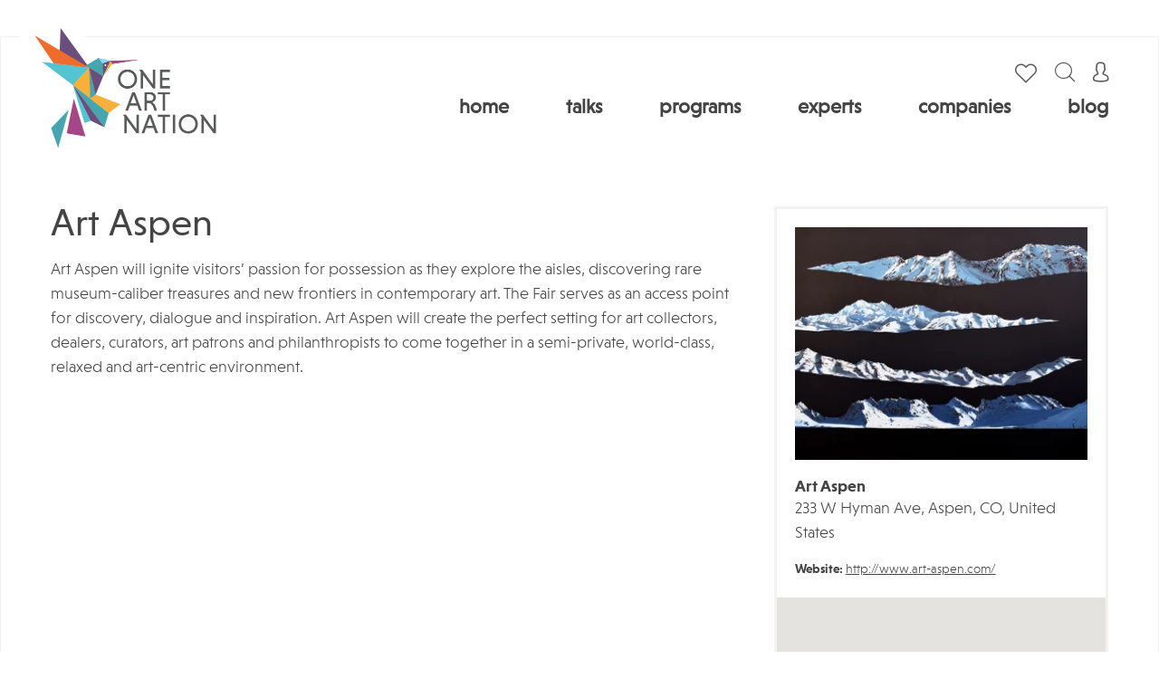

--- FILE ---
content_type: text/html; charset=UTF-8
request_url: https://www.oneartnation.com/event/art-aspen/
body_size: 10024
content:

<!doctype html>
	<html lang="en-US">
	<head>
		<title>Art Aspen</title>
	<meta name="title" content="Art Aspen">
	<meta name="description" content="Art Aspen will ignite visitors’ passion for possession as they explore the aisles, discovering rare museum-caliber treasures and new frontiers in contemporary art. The Fair serves as an access point for discovery, dialogue and inspiration. Art Aspen will create the perfect setting for art collectors, dealers, curators, art patrons and philanthropists to come together in [&hellip;]"/>
	<link rel="canonical" href="https://www.oneartnation.com/event/art-aspen/" />
	<meta name="keywords" content="event">
	<meta name="author" content="Serban Veres">
	<meta name="robots" content="index, follow">
	<meta property="og:title" content="Art Aspen">
	<meta property="og:site_name" content="OneArtNation">
	<meta property="og:url" content="https://www.oneartnation.com/event/art-aspen/">
	<meta property="og:description" content="Art Aspen will ignite visitors’ passion for possession as they explore the aisles, discovering rare museum-caliber treasures and new frontiers in contemporary art. The Fair serves as an access point for discovery, dialogue and inspiration. Art Aspen will create the perfect setting for art collectors, dealers, curators, art patrons and philanthropists to come together in [&hellip;]">
	<meta property="og:type" content="article">
	<meta property="og:image" content="https://d1kw0nx8pk9xzh.cloudfront.net/0003/48d028eb/resize-crop(w=1200;h=627;anchor=start):sharpen(level=0):output(format=jpeg)/wp-content/uploads/2017/07/Art-Aspen-Photo.jpg">
	<meta property="og:updated_time" content="2021-08-11T10:25:00-0400" />
	<meta property="og:image:width" content="1200" />
	<meta property="og:image:height" content="627" />
	<meta property="article:tag" content="event" />
	<meta property="article:published_time" content="" />
	<meta property="article:publisher" content="https://www.oneartnation.com" />
<script type="application/ld+json">
    {
      "@context": "https://schema.org",
      "@type": "Event",
      "name": "Art Aspen",
      "startDate": "2017-08-04",
      "endDate": "2017-08-06",
      "eventAttendanceMode": "https://schema.org/OfflineEventAttendanceMode",
      "eventStatus": "https://schema.org/EventScheduled","location": {
        "@type": "Place",
        "name": "",
        "address": {
          "@type": "PostalAddress",
          "streetAddress": "600 West Hyman Avenue",
          "addressLocality": "",
          "postalCode": "",
          "addressRegion": "",
          "addressCountry": "US"
        }
      },"image": [
        "https://www.oneartnation.com/wp-content/uploads/2017/07/Art-Aspen-Photo.jpg"
        
       ],
      "description": "Art Aspen will ignite visitors’ passion for possession as they explore the aisles, discovering rare museum-caliber treasures and new frontiers in contemporary art. The Fair serves as an access point for discovery, dialogue and inspiration. Art Aspen will create the perfect setting for art collectors, dealers, curators, art patrons and philanthropists to come together in [&hellip;]",      
      "organizer": {
        "@type": "Person",
        "name": "",
        "url": "http://www.art-aspen.com/"
      }
    }
    </script>		<script src="https://code.jquery.com/jquery-3.6.0.min.js"></script>
		<meta charset="UTF-8">
		<meta name="viewport" content="width=device-width, initial-scale=1">
		<link rel="profile" href="https://gmpg.org/xfn/11">

		<link rel="apple-touch-icon" sizes="57x57" href="/wp-content/themes/oneartnation/images/favicon/apple-icon-57x57.png">
		<link rel="apple-touch-icon" sizes="60x60" href="/wp-content/themes/oneartnation/images/favicon/apple-icon-60x60.png">
		<link rel="apple-touch-icon" sizes="72x72" href="/wp-content/themes/oneartnation/images/favicon/apple-icon-72x72.png">
		<link rel="apple-touch-icon" sizes="76x76" href="/wp-content/themes/oneartnation/images/favicon/apple-icon-76x76.png">
		<link rel="apple-touch-icon" sizes="114x114" href="/wp-content/themes/oneartnation/images/favicon/apple-icon-114x114.png">
		<link rel="apple-touch-icon" sizes="120x120" href="/wp-content/themes/oneartnation/images/favicon/apple-icon-120x120.png">
		<link rel="apple-touch-icon" sizes="144x144" href="/wp-content/themes/oneartnation/images/favicon/apple-icon-144x144.png">
		<link rel="apple-touch-icon" sizes="152x152" href="/wp-content/themes/oneartnation/images/favicon/apple-icon-152x152.png">
		<link rel="apple-touch-icon" sizes="180x180" href="/wp-content/themes/oneartnation/images/favicon/apple-icon-180x180.png">
		<link rel="icon" type="image/png" sizes="192x192"  href="/wp-content/themes/oneartnation/images/favicon/android-icon-192x192.png">
		<link rel="icon" type="image/png" sizes="32x32" href="/wp-content/themes/oneartnation/images/favicon/favicon-32x32.png">
		<link rel="icon" type="image/png" sizes="96x96" href="/wp-content/themes/oneartnation/images/favicon/favicon-96x96.png">
		<link rel="icon" type="image/png" sizes="16x16" href="/wp-content/themes/oneartnation/images/favicon/favicon-16x16.png">
		<link rel="manifest" href="/wp-content/themes/oneartnation/images/favicon/manifest.json">
		<meta name="msapplication-TileColor" content="#ffffff">
		<meta name="msapplication-TileImage" content="/wp-content/themes/oneartnation/images/favicon/ms-icon-144x144.png">
		<meta name="theme-color" content="#ffffff"> 

		
		<link rel="stylesheet" href="https://stackpath.bootstrapcdn.com/bootstrap/4.5.0/css/bootstrap.min.css" integrity="sha384-9aIt2nRpC12Uk9gS9baDl411NQApFmC26EwAOH8WgZl5MYYxFfc+NcPb1dKGj7Sk" crossorigin="anonymous">
		<script src="https://stackpath.bootstrapcdn.com/bootstrap/4.5.0/js/bootstrap.min.js" integrity="sha384-OgVRvuATP1z7JjHLkuOU7Xw704+h835Lr+6QL9UvYjZE3Ipu6Tp75j7Bh/kR0JKI" crossorigin="anonymous"></script>
	

		<link rel="stylesheet" href="/wp-content/themes/oneartnation/fonts/fontawesome/all.css">
		<link rel="stylesheet" href="/wp-content/themes/oneartnation/fonts/custom-2/style.css">
		<link rel="stylesheet" href="/wp-content/themes/oneartnation/css/MyFontsWebfontsKit.css">

		<script src="https://kit.fontawesome.com/b1db3f6deb.js" crossorigin="anonymous"></script>
		
		
		<link rel="stylesheet" href="/wp-content/themes/oneartnation/js/owl-carousel/owl.carousel.min.css">


		<link rel="stylesheet" href="/wp-content/themes/oneartnation/css/gravity-form.css?v=1730874617">
		<link rel="stylesheet" href="/wp-content/themes/oneartnation/css/acf-forms.css?v=1744368680">
		<link rel="stylesheet" href="/wp-content/themes/oneartnation/css/filter.css?v=1743666552">
		<link rel="stylesheet" href="/wp-content/themes/oneartnation/css/chosen.css?v=1639466779">
		<link rel="stylesheet" href="/wp-content/themes/oneartnation/css/comments.css?v=1639466779">
		<link rel="stylesheet" href="/wp-content/themes/oneartnation/css/styles.css?v=1762339714">

		<!-- Global site tag (gtag.js) - Google Analytics -->
		<script async src="https://www.googletagmanager.com/gtag/js?id=UA-46071813-1"></script>
		<script>
		  window.dataLayer = window.dataLayer || [];
		  function gtag(){dataLayer.push(arguments);}
		  gtag('js', new Date());

		  gtag('config', 'UA-46071813-1');
		</script><meta name="google-site-verification" content="v3M2AqTBOlzVavAAr34C85czKzNCiKR4maybBMTfDVg" />

		<meta name='robots' content='index, follow, max-snippet:-1, max-image-preview:large, max-video-preview:-1' />

	<!-- This site is optimized with the Yoast SEO Premium plugin v18.6 (Yoast SEO v19.0) - https://yoast.com/wordpress/plugins/seo/ -->
	<title>Art Aspen - One Art Nation: Online Art Education for Collectors &amp; Professionals</title>
	<link rel="canonical" href="https://www.oneartnation.com/event/art-aspen/" />
	<meta property="og:locale" content="en_US" />
	<meta property="og:type" content="article" />
	<meta property="og:title" content="Art Aspen" />
	<meta property="og:description" content="Art Aspen will ignite visitors’ passion for possession as they explore the aisles, discovering rare museum-caliber treasures and new frontiers in contemporary art. The Fair serves as an access point for discovery, dialogue and inspiration. Art Aspen will create the perfect setting for art collectors, dealers, curators, art patrons and philanthropists to come together in [&hellip;]" />
	<meta property="og:url" content="https://www.oneartnation.com/event/art-aspen/" />
	<meta property="og:site_name" content="One Art Nation: Online Art Education for Collectors &amp; Professionals" />
	<meta property="og:image" content="https://www.oneartnation.com/wp-content/uploads/2017/07/Art-Aspen-Photo.jpg" />
	<meta property="og:image:width" content="640" />
	<meta property="og:image:height" content="510" />
	<meta property="og:image:type" content="image/jpeg" />
	<meta name="twitter:card" content="summary_large_image" />
	<script type="application/ld+json" class="yoast-schema-graph">{"@context":"https://schema.org","@graph":[{"@type":"WebSite","@id":"https://www.oneartnation.com/#website","url":"https://www.oneartnation.com/","name":"One Art Nation: Online Art Education for Collectors &amp; Professionals","description":"Through online art talks, professional courses, artist showcases, and expert interviews, One Art Nation demystifies buying &amp; selling art","potentialAction":[{"@type":"SearchAction","target":{"@type":"EntryPoint","urlTemplate":"https://www.oneartnation.com/?s={search_term_string}"},"query-input":"required name=search_term_string"}],"inLanguage":"en-US"},{"@type":"ImageObject","inLanguage":"en-US","@id":"https://www.oneartnation.com/event/art-aspen/#primaryimage","url":"https://www.oneartnation.com/wp-content/uploads/2017/07/Art-Aspen-Photo.jpg","contentUrl":"https://www.oneartnation.com/wp-content/uploads/2017/07/Art-Aspen-Photo.jpg","width":640,"height":510},{"@type":"WebPage","@id":"https://www.oneartnation.com/event/art-aspen/#webpage","url":"https://www.oneartnation.com/event/art-aspen/","name":"Art Aspen - One Art Nation: Online Art Education for Collectors &amp; Professionals","isPartOf":{"@id":"https://www.oneartnation.com/#website"},"primaryImageOfPage":{"@id":"https://www.oneartnation.com/event/art-aspen/#primaryimage"},"datePublished":"2017-07-24T11:51:14+00:00","dateModified":"2017-07-24T11:51:14+00:00","breadcrumb":{"@id":"https://www.oneartnation.com/event/art-aspen/#breadcrumb"},"inLanguage":"en-US","potentialAction":[{"@type":"ReadAction","target":["https://www.oneartnation.com/event/art-aspen/"]}]},{"@type":"BreadcrumbList","@id":"https://www.oneartnation.com/event/art-aspen/#breadcrumb","itemListElement":[{"@type":"ListItem","position":1,"name":"Home","item":"https://www.oneartnation.com/"},{"@type":"ListItem","position":2,"name":"Events","item":"https://www.oneartnation.com/event/"},{"@type":"ListItem","position":3,"name":"Art Aspen"}]}]}</script>
	<!-- / Yoast SEO Premium plugin. -->


<link rel="alternate" type="application/rss+xml" title="One Art Nation: Online Art Education for Collectors &amp; Professionals &raquo; Feed" href="https://www.oneartnation.com/feed/" />
<link rel="alternate" type="application/rss+xml" title="One Art Nation: Online Art Education for Collectors &amp; Professionals &raquo; Comments Feed" href="https://www.oneartnation.com/comments/feed/" />
<link rel='stylesheet' id='wp-block-library-css'  href='https://www.oneartnation.com/wp-includes/css/dist/block-library/style.min.css?ver=6.0.11' type='text/css' media='all' />
<style id='global-styles-inline-css' type='text/css'>
body{--wp--preset--color--black: #000000;--wp--preset--color--cyan-bluish-gray: #abb8c3;--wp--preset--color--white: #ffffff;--wp--preset--color--pale-pink: #f78da7;--wp--preset--color--vivid-red: #cf2e2e;--wp--preset--color--luminous-vivid-orange: #ff6900;--wp--preset--color--luminous-vivid-amber: #fcb900;--wp--preset--color--light-green-cyan: #7bdcb5;--wp--preset--color--vivid-green-cyan: #00d084;--wp--preset--color--pale-cyan-blue: #8ed1fc;--wp--preset--color--vivid-cyan-blue: #0693e3;--wp--preset--color--vivid-purple: #9b51e0;--wp--preset--gradient--vivid-cyan-blue-to-vivid-purple: linear-gradient(135deg,rgba(6,147,227,1) 0%,rgb(155,81,224) 100%);--wp--preset--gradient--light-green-cyan-to-vivid-green-cyan: linear-gradient(135deg,rgb(122,220,180) 0%,rgb(0,208,130) 100%);--wp--preset--gradient--luminous-vivid-amber-to-luminous-vivid-orange: linear-gradient(135deg,rgba(252,185,0,1) 0%,rgba(255,105,0,1) 100%);--wp--preset--gradient--luminous-vivid-orange-to-vivid-red: linear-gradient(135deg,rgba(255,105,0,1) 0%,rgb(207,46,46) 100%);--wp--preset--gradient--very-light-gray-to-cyan-bluish-gray: linear-gradient(135deg,rgb(238,238,238) 0%,rgb(169,184,195) 100%);--wp--preset--gradient--cool-to-warm-spectrum: linear-gradient(135deg,rgb(74,234,220) 0%,rgb(151,120,209) 20%,rgb(207,42,186) 40%,rgb(238,44,130) 60%,rgb(251,105,98) 80%,rgb(254,248,76) 100%);--wp--preset--gradient--blush-light-purple: linear-gradient(135deg,rgb(255,206,236) 0%,rgb(152,150,240) 100%);--wp--preset--gradient--blush-bordeaux: linear-gradient(135deg,rgb(254,205,165) 0%,rgb(254,45,45) 50%,rgb(107,0,62) 100%);--wp--preset--gradient--luminous-dusk: linear-gradient(135deg,rgb(255,203,112) 0%,rgb(199,81,192) 50%,rgb(65,88,208) 100%);--wp--preset--gradient--pale-ocean: linear-gradient(135deg,rgb(255,245,203) 0%,rgb(182,227,212) 50%,rgb(51,167,181) 100%);--wp--preset--gradient--electric-grass: linear-gradient(135deg,rgb(202,248,128) 0%,rgb(113,206,126) 100%);--wp--preset--gradient--midnight: linear-gradient(135deg,rgb(2,3,129) 0%,rgb(40,116,252) 100%);--wp--preset--duotone--dark-grayscale: url('#wp-duotone-dark-grayscale');--wp--preset--duotone--grayscale: url('#wp-duotone-grayscale');--wp--preset--duotone--purple-yellow: url('#wp-duotone-purple-yellow');--wp--preset--duotone--blue-red: url('#wp-duotone-blue-red');--wp--preset--duotone--midnight: url('#wp-duotone-midnight');--wp--preset--duotone--magenta-yellow: url('#wp-duotone-magenta-yellow');--wp--preset--duotone--purple-green: url('#wp-duotone-purple-green');--wp--preset--duotone--blue-orange: url('#wp-duotone-blue-orange');--wp--preset--font-size--small: 13px;--wp--preset--font-size--medium: 20px;--wp--preset--font-size--large: 36px;--wp--preset--font-size--x-large: 42px;}.has-black-color{color: var(--wp--preset--color--black) !important;}.has-cyan-bluish-gray-color{color: var(--wp--preset--color--cyan-bluish-gray) !important;}.has-white-color{color: var(--wp--preset--color--white) !important;}.has-pale-pink-color{color: var(--wp--preset--color--pale-pink) !important;}.has-vivid-red-color{color: var(--wp--preset--color--vivid-red) !important;}.has-luminous-vivid-orange-color{color: var(--wp--preset--color--luminous-vivid-orange) !important;}.has-luminous-vivid-amber-color{color: var(--wp--preset--color--luminous-vivid-amber) !important;}.has-light-green-cyan-color{color: var(--wp--preset--color--light-green-cyan) !important;}.has-vivid-green-cyan-color{color: var(--wp--preset--color--vivid-green-cyan) !important;}.has-pale-cyan-blue-color{color: var(--wp--preset--color--pale-cyan-blue) !important;}.has-vivid-cyan-blue-color{color: var(--wp--preset--color--vivid-cyan-blue) !important;}.has-vivid-purple-color{color: var(--wp--preset--color--vivid-purple) !important;}.has-black-background-color{background-color: var(--wp--preset--color--black) !important;}.has-cyan-bluish-gray-background-color{background-color: var(--wp--preset--color--cyan-bluish-gray) !important;}.has-white-background-color{background-color: var(--wp--preset--color--white) !important;}.has-pale-pink-background-color{background-color: var(--wp--preset--color--pale-pink) !important;}.has-vivid-red-background-color{background-color: var(--wp--preset--color--vivid-red) !important;}.has-luminous-vivid-orange-background-color{background-color: var(--wp--preset--color--luminous-vivid-orange) !important;}.has-luminous-vivid-amber-background-color{background-color: var(--wp--preset--color--luminous-vivid-amber) !important;}.has-light-green-cyan-background-color{background-color: var(--wp--preset--color--light-green-cyan) !important;}.has-vivid-green-cyan-background-color{background-color: var(--wp--preset--color--vivid-green-cyan) !important;}.has-pale-cyan-blue-background-color{background-color: var(--wp--preset--color--pale-cyan-blue) !important;}.has-vivid-cyan-blue-background-color{background-color: var(--wp--preset--color--vivid-cyan-blue) !important;}.has-vivid-purple-background-color{background-color: var(--wp--preset--color--vivid-purple) !important;}.has-black-border-color{border-color: var(--wp--preset--color--black) !important;}.has-cyan-bluish-gray-border-color{border-color: var(--wp--preset--color--cyan-bluish-gray) !important;}.has-white-border-color{border-color: var(--wp--preset--color--white) !important;}.has-pale-pink-border-color{border-color: var(--wp--preset--color--pale-pink) !important;}.has-vivid-red-border-color{border-color: var(--wp--preset--color--vivid-red) !important;}.has-luminous-vivid-orange-border-color{border-color: var(--wp--preset--color--luminous-vivid-orange) !important;}.has-luminous-vivid-amber-border-color{border-color: var(--wp--preset--color--luminous-vivid-amber) !important;}.has-light-green-cyan-border-color{border-color: var(--wp--preset--color--light-green-cyan) !important;}.has-vivid-green-cyan-border-color{border-color: var(--wp--preset--color--vivid-green-cyan) !important;}.has-pale-cyan-blue-border-color{border-color: var(--wp--preset--color--pale-cyan-blue) !important;}.has-vivid-cyan-blue-border-color{border-color: var(--wp--preset--color--vivid-cyan-blue) !important;}.has-vivid-purple-border-color{border-color: var(--wp--preset--color--vivid-purple) !important;}.has-vivid-cyan-blue-to-vivid-purple-gradient-background{background: var(--wp--preset--gradient--vivid-cyan-blue-to-vivid-purple) !important;}.has-light-green-cyan-to-vivid-green-cyan-gradient-background{background: var(--wp--preset--gradient--light-green-cyan-to-vivid-green-cyan) !important;}.has-luminous-vivid-amber-to-luminous-vivid-orange-gradient-background{background: var(--wp--preset--gradient--luminous-vivid-amber-to-luminous-vivid-orange) !important;}.has-luminous-vivid-orange-to-vivid-red-gradient-background{background: var(--wp--preset--gradient--luminous-vivid-orange-to-vivid-red) !important;}.has-very-light-gray-to-cyan-bluish-gray-gradient-background{background: var(--wp--preset--gradient--very-light-gray-to-cyan-bluish-gray) !important;}.has-cool-to-warm-spectrum-gradient-background{background: var(--wp--preset--gradient--cool-to-warm-spectrum) !important;}.has-blush-light-purple-gradient-background{background: var(--wp--preset--gradient--blush-light-purple) !important;}.has-blush-bordeaux-gradient-background{background: var(--wp--preset--gradient--blush-bordeaux) !important;}.has-luminous-dusk-gradient-background{background: var(--wp--preset--gradient--luminous-dusk) !important;}.has-pale-ocean-gradient-background{background: var(--wp--preset--gradient--pale-ocean) !important;}.has-electric-grass-gradient-background{background: var(--wp--preset--gradient--electric-grass) !important;}.has-midnight-gradient-background{background: var(--wp--preset--gradient--midnight) !important;}.has-small-font-size{font-size: var(--wp--preset--font-size--small) !important;}.has-medium-font-size{font-size: var(--wp--preset--font-size--medium) !important;}.has-large-font-size{font-size: var(--wp--preset--font-size--large) !important;}.has-x-large-font-size{font-size: var(--wp--preset--font-size--x-large) !important;}
</style>
<link rel='stylesheet' id='oneartnation-style-css'  href='https://www.oneartnation.com/wp-content/themes/oneartnation/style.css?ver=6.0.11' type='text/css' media='all' />
<link rel='stylesheet' id='fancybox-css'  href='https://www.oneartnation.com/wp-content/plugins/easy-fancybox/css/jquery.fancybox.min.css?ver=1.3.24' type='text/css' media='screen' />
<script type='text/javascript' src='https://www.oneartnation.com/wp-includes/js/jquery/jquery.min.js?ver=3.6.0' id='jquery-core-js'></script>
<link rel="https://api.w.org/" href="https://www.oneartnation.com/wp-json/" /><link rel="alternate" type="application/json" href="https://www.oneartnation.com/wp-json/wp/v2/event/23946" /><link rel="EditURI" type="application/rsd+xml" title="RSD" href="https://www.oneartnation.com/xmlrpc.php?rsd" />
<link rel="wlwmanifest" type="application/wlwmanifest+xml" href="https://www.oneartnation.com/wp-includes/wlwmanifest.xml" /> 
<meta name="generator" content="WordPress 6.0.11" />
<link rel='shortlink' href='https://www.oneartnation.com/?p=23946' />
<link rel="alternate" type="application/json+oembed" href="https://www.oneartnation.com/wp-json/oembed/1.0/embed?url=https%3A%2F%2Fwww.oneartnation.com%2Fevent%2Fart-aspen%2F" />
<link rel="alternate" type="text/xml+oembed" href="https://www.oneartnation.com/wp-json/oembed/1.0/embed?url=https%3A%2F%2Fwww.oneartnation.com%2Fevent%2Fart-aspen%2F&#038;format=xml" />
<style type="text/css">.recentcomments a{display:inline !important;padding:0 !important;margin:0 !important;}</style>	</head> 

	<body class="event-template-default single single-event postid-23946">
		<div id="page" class="site">
			<header id="masthead" class="site-header">
				<div class="inside">
					<a href="/" class="logo"><img src="/wp-content/themes/oneartnation/images/logo-new.png" alt=""></a>



					<div class="menu-wrap">
						<div class="menu-top">

														
							



							<a href="/account/user-favorites/" class="favorites"></a>
							

							<div class="searchTrigger"><i class="icon-magnifying-glass"></i></div>
							<div class="search-form-wrap">
								<div class="searchTrigger"><i class="icon-uniF14A"></i></div>
								<form role="search" method="get" class="search-form" action="https://www.oneartnation.com/">
				<label>
					<span class="screen-reader-text">Search for:</span>
					<input type="search" class="search-field" placeholder="Search &hellip;" value="" name="s" />
				</label>
				<input type="submit" class="search-submit" value="Search" />
			</form>							</div>

														<div class="accountTrigger">

																	<a href="/register/"><i class="icon-user"></i></a>
									<ul>
										<li><a href="/login/">Login</a></li>
										<li><a href="/register/">Create a free account</a></li>
									</ul>
																	</div>

								
								<div class="menuTrigger">
									<div>
										<span></span>
										<span></span>
										<span></span>
									</div>
								</div>
							</div>

							<ul id="menu-main-menu" class="menu"><li id="menu-item-178" class="menu-item menu-item-type-post_type menu-item-object-page menu-item-home menu-item-178"><a href="https://www.oneartnation.com/">Home</a></li>
<li id="menu-item-3001" class="menu-item menu-item-type-custom menu-item-object-custom menu-item-has-children menu-item-3001"><a href="/webinar/">Talks</a>
<ul class="sub-menu">
	<li id="menu-item-34785" class="menu-item menu-item-type-custom menu-item-object-custom menu-item-34785"><a href="/webinar/">Talks</a></li>
	<li id="menu-item-2437" class="menu-item menu-item-type-custom menu-item-object-custom menu-item-2437"><a href="/symposium/">Symposia</a></li>
</ul>
</li>
<li id="menu-item-34780" class="menu-item menu-item-type-custom menu-item-object-custom menu-item-has-children menu-item-34780"><a href="/professional-development-programs/">Programs</a>
<ul class="sub-menu">
	<li id="menu-item-34786" class="menu-item menu-item-type-custom menu-item-object-custom menu-item-34786"><a href="/professional-development-programs/">Professional Development Overview</a></li>
	<li id="menu-item-36683" class="menu-item menu-item-type-post_type menu-item-object-course menu-item-36683"><a href="https://www.oneartnation.com/course/artcollect-an-experts-guide-to-art-collecting/">ArtCollect: An Expert’s Guide to Art Collecting</a></li>
	<li id="menu-item-33181" class="menu-item menu-item-type-post_type menu-item-object-course menu-item-33181"><a href="https://www.oneartnation.com/course/art-wealth-management/">Art Wealth Management</a></li>
	<li id="menu-item-33191" class="menu-item menu-item-type-post_type menu-item-object-course menu-item-33191"><a href="https://www.oneartnation.com/course/art-advisory-101/">Art Advisory 101</a></li>
	<li id="menu-item-33317" class="menu-item menu-item-type-post_type menu-item-object-course menu-item-33317"><a href="https://www.oneartnation.com/course/art-advisory-201/">Art Advisory 201</a></li>
</ul>
</li>
<li id="menu-item-34783" class="menu-item menu-item-type-custom menu-item-object-custom menu-item-34783"><a href="/speaker/">Experts</a></li>
<li id="menu-item-3002" class="menu-item menu-item-type-custom menu-item-object-custom menu-item-3002"><a href="/company/">Companies</a></li>
<li id="menu-item-2605" class="menu-item menu-item-type-custom menu-item-object-custom menu-item-2605"><a href="/category/1an-news/">Blog</a></li>
</ul>							
						</div>
					</div>
				</header><!-- #masthead -->

				<div id="content" class="site-content">

<div id="primary" class="content-area">
	<main id="main" class="site-main">

		<div class="row single-content">
			<div class="col-md-8">
				<h1>Art Aspen</h1>
				<p>Art Aspen will ignite visitors’ passion for possession as they explore the aisles, discovering rare museum-caliber treasures and new frontiers in contemporary art. The Fair serves as an access point for discovery, dialogue and inspiration. Art Aspen will create the perfect setting for art collectors, dealers, curators, art patrons and philanthropists to come together in a semi-private, world-class, relaxed and art-centric environment.</p>
			</div>
			<div class="col-md-4">
				<div class="sidebar">
					<div class="section contact">
						<a href="http://www.art-aspen.com/" target="_blank">
						<picture><source srcset="https://d1kw0nx8pk9xzh.cloudfront.net/0003/d0c863c8/resize-crop(w=320):sharpen(level=1):output(format=webp)/wp-content/uploads/2017/07/Art-Aspen-Photo.jpg 320w ,
https://d1kw0nx8pk9xzh.cloudfront.net/0003/0e82e92a/resize-crop(w=160):sharpen(level=1):output(format=webp)/wp-content/uploads/2017/07/Art-Aspen-Photo.jpg 160w ,
https://d1kw0nx8pk9xzh.cloudfront.net/0003/77c2f697/resize-crop(w=240):sharpen(level=1):output(format=webp)/wp-content/uploads/2017/07/Art-Aspen-Photo.jpg 240w ,
https://d1kw0nx8pk9xzh.cloudfront.net/0003/baa0970d/resize-crop(w=480):sharpen(level=1):output(format=webp)/wp-content/uploads/2017/07/Art-Aspen-Photo.jpg 480w ,
https://d1kw0nx8pk9xzh.cloudfront.net/0003/b95489b0/resize-crop(w=640):sharpen(level=1):output(format=webp)/wp-content/uploads/2017/07/Art-Aspen-Photo.jpg 640w " sizes="(min-width: 767px) 320px, calc(100wv - 80px)" type="image/webp">
	    <source srcset="https://d1kw0nx8pk9xzh.cloudfront.net/0003/9f145136/resize-crop(w=320):sharpen(level=1):output(format=jpeg)/wp-content/uploads/2017/07/Art-Aspen-Photo.jpg 320w ,
https://d1kw0nx8pk9xzh.cloudfront.net/0003/954d896e/resize-crop(w=160):sharpen(level=1):output(format=jpeg)/wp-content/uploads/2017/07/Art-Aspen-Photo.jpg 160w ,
https://d1kw0nx8pk9xzh.cloudfront.net/0003/20555c81/resize-crop(w=240):sharpen(level=1):output(format=jpeg)/wp-content/uploads/2017/07/Art-Aspen-Photo.jpg 240w ,
https://d1kw0nx8pk9xzh.cloudfront.net/0003/1ff53474/resize-crop(w=480):sharpen(level=1):output(format=jpeg)/wp-content/uploads/2017/07/Art-Aspen-Photo.jpg 480w ,
https://d1kw0nx8pk9xzh.cloudfront.net/0003/2211fbbd/resize-crop(w=640):sharpen(level=1):output(format=jpeg)/wp-content/uploads/2017/07/Art-Aspen-Photo.jpg 640w " sizes="(min-width: 767px) 320px, calc(100wv - 80px)" type="image/jpeg"><img src="https://d1kw0nx8pk9xzh.cloudfront.net/0003/9f145136/resize-crop(w=320):sharpen(level=1):output(format=jpeg)/wp-content/uploads/2017/07/Art-Aspen-Photo.jpg" srcset="https://d1kw0nx8pk9xzh.cloudfront.net/0003/9f145136/resize-crop(w=320):sharpen(level=1):output(format=jpeg)/wp-content/uploads/2017/07/Art-Aspen-Photo.jpg 320w ,
https://d1kw0nx8pk9xzh.cloudfront.net/0003/954d896e/resize-crop(w=160):sharpen(level=1):output(format=jpeg)/wp-content/uploads/2017/07/Art-Aspen-Photo.jpg 160w ,
https://d1kw0nx8pk9xzh.cloudfront.net/0003/20555c81/resize-crop(w=240):sharpen(level=1):output(format=jpeg)/wp-content/uploads/2017/07/Art-Aspen-Photo.jpg 240w ,
https://d1kw0nx8pk9xzh.cloudfront.net/0003/1ff53474/resize-crop(w=480):sharpen(level=1):output(format=jpeg)/wp-content/uploads/2017/07/Art-Aspen-Photo.jpg 480w ,
https://d1kw0nx8pk9xzh.cloudfront.net/0003/2211fbbd/resize-crop(w=640):sharpen(level=1):output(format=jpeg)/wp-content/uploads/2017/07/Art-Aspen-Photo.jpg 640w " sizes="(min-width: 767px) 320px, calc(100wv - 80px)" type="image/jpeg" alt="Art Aspen" title="Art Aspen">
	</picture>						</a>
						<h2>Art Aspen</h2>
						<p>233 W Hyman Ave, Aspen, CO, United States<br></p>
																																											<small><strong>Website:</strong> <a href="http://www.art-aspen.com/" target="_blank">http://www.art-aspen.com/</a></small>
												<div class="map">
						<style type="text/css">
.acf-map {
    width: 100%;
    height: 300px;
    border: #ccc solid 1px;
    margin: 20px 0;
}

// Fixes potential theme css conflict.
.acf-map img {
   max-width: inherit !important;
}
</style>
<script src="https://maps.googleapis.com/maps/api/js?key=AIzaSyAGP9emqC_E9OJakts6XACNC0LciGyd8x0"></script>
<script type="text/javascript">
(function( $ ) {

/**
 * initMap
 *
 * Renders a Google Map onto the selected jQuery element
 *
 * @date    22/10/19
 * @since   5.8.6
 *
 * @param   jQuery $el The jQuery element.
 * @return  object The map instance.
 */
function initMap( $el ) {

    // Find marker elements within map.
    var $markers = $el.find('.marker');

    // Create gerenic map.
    var mapArgs = {
        zoom        : $el.data('zoom') || 16,
        mapTypeId   : google.maps.MapTypeId.ROADMAP
    };
    var map = new google.maps.Map( $el[0], mapArgs );

    // Add markers.
    map.markers = [];
    $markers.each(function(){
        initMarker( $(this), map );
    });

    // Center map based on markers.
    centerMap( map );

    // Return map instance.
    return map;
}

/**
 * initMarker
 *
 * Creates a marker for the given jQuery element and map.
 *
 * @date    22/10/19
 * @since   5.8.6
 *
 * @param   jQuery $el The jQuery element.
 * @param   object The map instance.
 * @return  object The marker instance.
 */
function initMarker( $marker, map ) {

    // Get position from marker.
    var lat = $marker.data('lat');
    var lng = $marker.data('lng');
    var latLng = {
        lat: parseFloat( lat ),
        lng: parseFloat( lng )
    };

    // Create marker instance.
    var marker = new google.maps.Marker({
        position : latLng,
        map: map
    });

    // Append to reference for later use.
    map.markers.push( marker );

    // If marker contains HTML, add it to an infoWindow.
    if( $marker.html() ){

        // Create info window.
        var infowindow = new google.maps.InfoWindow({
            content: $marker.html()
        });

        // Show info window when marker is clicked.
        google.maps.event.addListener(marker, 'click', function() {
            infowindow.open( map, marker );
        });
    }
}

/**
 * centerMap
 *
 * Centers the map showing all markers in view.
 *
 * @date    22/10/19
 * @since   5.8.6
 *
 * @param   object The map instance.
 * @return  void
 */
function centerMap( map ) {

    // Create map boundaries from all map markers.
    var bounds = new google.maps.LatLngBounds();
    map.markers.forEach(function( marker ){
        bounds.extend({
            lat: marker.position.lat(),
            lng: marker.position.lng()
        });
    });

    // Case: Single marker.
    if( map.markers.length == 1 ){
        map.setCenter( bounds.getCenter() );

    // Case: Multiple markers.
    } else{
        map.fitBounds( bounds );
    }
}

// Render maps on page load.
$(document).ready(function(){
    $('.acf-map').each(function(){
        var map = initMap( $(this) );
    });
});

})(jQuery);
</script>							<div class="acf-map" data-zoom="16">
								<div class="marker" data-lat="39.1900531" data-lng="-106.8245919"></div>
							</div>
						</div>
					</div>


					<div class="section">
						<h3>Share on social media</h3>
						[social_warfare buttons="Facebook,Twitter,Pinterest,Google,Linkedin"]					</div>
					


				</div>
			</div>
		</div>		

	</main><!-- #main -->
</div><!-- #primary -->



</div><!-- #content -->


<footer id="colophon" class="site-footer">
	<div class="site-info">
		<div class="inside">

			<a href="/" class="logo"><img src="/wp-content/themes/oneartnation/images/logo-footer-new.png" alt=""></a>
			<ul id="menu-footer-menu" class="footer-menu"><li id="menu-item-2472" class="menu-item menu-item-type-post_type menu-item-object-page menu-item-2472"><a href="https://www.oneartnation.com/about-us/">About</a></li>
<li id="menu-item-2473" class="menu-item menu-item-type-post_type menu-item-object-page menu-item-2473"><a href="https://www.oneartnation.com/contact-us/">Contact</a></li>
<li id="menu-item-2471" class="menu-item menu-item-type-post_type menu-item-object-page menu-item-2471"><a href="https://www.oneartnation.com/advertise/">Advertise</a></li>
<li id="menu-item-3004" class="menu-item menu-item-type-post_type menu-item-object-page menu-item-3004"><a href="https://www.oneartnation.com/1an-policies/">Policies</a></li>
</ul>
			<p class="copy">Copyright © 2026 One Art Nation All rights reserved</p>


		</div>
	</div><!-- .site-info -->
</footer><!-- #colophon -->
</div><!-- #page -->

<script type='text/javascript' src='https://www.oneartnation.com/wp-content/themes/oneartnation/js/navigation.js?ver=20151215' id='oneartnation-navigation-js'></script>
<script type='text/javascript' src='https://www.oneartnation.com/wp-content/themes/oneartnation/js/skip-link-focus-fix.js?ver=20151215' id='oneartnation-skip-link-focus-fix-js'></script>
<script type='text/javascript' src='https://www.oneartnation.com/wp-content/plugins/easy-fancybox/js/jquery.fancybox.min.js?ver=1.3.24' id='jquery-fancybox-js'></script>
<script type='text/javascript' id='jquery-fancybox-js-after'>
var fb_timeout, fb_opts={'overlayShow':true,'hideOnOverlayClick':true,'showCloseButton':true,'margin':20,'centerOnScroll':false,'enableEscapeButton':true,'autoScale':true };
if(typeof easy_fancybox_handler==='undefined'){
var easy_fancybox_handler=function(){
jQuery('.nofancybox,a.wp-block-file__button,a.pin-it-button,a[href*="pinterest.com/pin/create"],a[href*="facebook.com/share"],a[href*="twitter.com/share"]').addClass('nolightbox');
/* IMG */
var fb_IMG_select='a[href*=".jpg"]:not(.nolightbox,li.nolightbox>a),area[href*=".jpg"]:not(.nolightbox),a[href*=".jpeg"]:not(.nolightbox,li.nolightbox>a),area[href*=".jpeg"]:not(.nolightbox),a[href*=".png"]:not(.nolightbox,li.nolightbox>a),area[href*=".png"]:not(.nolightbox),a[href*=".webp"]:not(.nolightbox,li.nolightbox>a),area[href*=".webp"]:not(.nolightbox)';
jQuery(fb_IMG_select).addClass('fancybox image');
var fb_IMG_sections=jQuery('.gallery,.wp-block-gallery,.tiled-gallery,.wp-block-jetpack-tiled-gallery');
fb_IMG_sections.each(function(){jQuery(this).find(fb_IMG_select).attr('rel','gallery-'+fb_IMG_sections.index(this));});
jQuery('a.fancybox,area.fancybox,li.fancybox a').each(function(){jQuery(this).fancybox(jQuery.extend({},fb_opts,{'transitionIn':'elastic','easingIn':'easeOutBack','transitionOut':'elastic','easingOut':'easeInBack','opacity':false,'hideOnContentClick':false,'titleShow':true,'titlePosition':'over','titleFromAlt':true,'showNavArrows':true,'enableKeyboardNav':true,'cyclic':false}))});};
jQuery('a.fancybox-close').on('click',function(e){e.preventDefault();jQuery.fancybox.close()});
};
var easy_fancybox_auto=function(){setTimeout(function(){jQuery('#fancybox-auto').trigger('click')},1000);};
jQuery(easy_fancybox_handler);jQuery(document).on('post-load',easy_fancybox_handler);
jQuery(easy_fancybox_auto);
</script>
<script type='text/javascript' src='https://www.oneartnation.com/wp-content/plugins/easy-fancybox/js/jquery.easing.min.js?ver=1.4.1' id='jquery-easing-js'></script>
<script type='text/javascript' src='https://www.oneartnation.com/wp-content/plugins/easy-fancybox/js/jquery.mousewheel.min.js?ver=3.1.13' id='jquery-mousewheel-js'></script>



<script>
	function banner_manager()
	{
		var banners = $(".cw_ad");

		var banner_request = [];

		$.each( banners, function( key, value ) {

			var temp = [];

			temp.push($(value).attr('id'));
			temp.push($(value).data('size'));

			banner_request.push(temp);

		});

		banner_request.forEach(function(e){console.log(e[1].length)});

		console.log(banner_request);
		console.log(JSON.stringify(banner_request));

		$.ajax({
			type: "POST",
			dataType: 'json',
			url: "/scripts/banner/bs.php",
			data: {
				banner_request : JSON.stringify(banner_request),
				location : 'other',
				post_type : 'event'
			}, 
			cache: false,

			success: function(response){
				console.log(JSON.stringify(banner_request));
				console.log(response);
				$(response).each(function(i, item){
					console.log("BANNERS LOADED");
					console.log(i, item.size, item.url, i.banner,item.banner_id);
					count = i+1;

					if (item.target) target = ' target="'+item.target+'" ';
					else target = '';
					if(item.banner_id)
					{
						$('#'+item.id).prepend('<a href="/scripts/banner/l.php/?bid='+item.banner_id+'"'+target+'><img src="'+item.banner+'" alt=""></a>');
						$('#'+item.id).parent().css("display","block");
						i++;
					}
					else $('#'+item.id).parent().hide();
				})
			},
			error: function (xhr, ajaxOptions, thrownError) {
				console.log(xhr.status);
				console.log(thrownError);
			}
		});
	}


	if ($('.facetwp-template').length) {
		$(document).on('facetwp-loaded', function() {
			banner_manager();			
		});

	}

	else {
		banner_manager();		
	}	
</script>


<!-- Optional JavaScript -->
<!-- jQuery first, then Popper.js, then Bootstrap JS -->
<!--<script src="https://code.jquery.com/jquery-3.6.0.min.js" crossorigin="anonymous"></script>-->
<script src="https://cdnjs.cloudflare.com/ajax/libs/popper.js/1.14.7/umd/popper.min.js" integrity="sha384-UO2eT0CpHqdSJQ6hJty5KVphtPhzWj9WO1clHTMGa3JDZwrnQq4sF86dIHNDz0W1" crossorigin="anonymous"></script>
<!--<script src="https://stackpath.bootstrapcdn.com/bootstrap/4.5.0/js/bootstrap.min.js" integrity="sha384-OgVRvuATP1z7JjHLkuOU7Xw704+h835Lr+6QL9UvYjZE3Ipu6Tp75j7Bh/kR0JKI" crossorigin="anonymous"></script>-->
<script src="/wp-content/themes/oneartnation/js/masonry.pkgd.min.js"></script>

<script src="/wp-content/themes/oneartnation/js/owl-carousel/owl.carousel.min.js"></script>
<script src="/wp-content/themes/oneartnation/js/imagesloaded.pkgd.min.js"></script>
<script src="/wp-content/themes/oneartnation/js/scripts.js?v=1744358525"></script>
<script src="/wp-content/themes/oneartnation/js/radu/check_favorites.js?v=1744284394"></script>
<script src="/wp-content/themes/oneartnation/js/radu/add_favorites.js?v=1639466779"></script>
<script src="/wp-content/themes/oneartnation/js/radu/check_user.js?v=1639466779"></script>


<script type="text/javascript">	
	

	$(document).ready(function() {
		
		const queryString = window.location.search;
		//console.log("QUERY:"+queryString);

		$(window).on('message', function(event) {
			const e = event.originalEvent; // jQuery wraps the native event
			// Optional: check e.origin === 'https://your-iframe-domain.com'
			if (e.data.action === 'closeModal') {
				// Do your modal close logic here
				$('#default-modal').modal('hide');
				window.location.href = window.location.href; // Forces full reload
				// closeMyModal(); // or $('.my-modal').hide(); etc.
			}
		});

		$(document).off('change', '.facetwp-type-fselect'); // unregister
		$(document).off('change', '.facetwp-type-search'); // unregister
		if(queryString =="") {
			(function($) {    
			    $(document).on('change', '.facetwp-type-fselect', function() { // register
			    	//console.log("facet-wp changed");
			    	FWP.extras.sort = $(this).val();
			            //FWP.soft_refresh = true; // remove soft_refresh
			            FWP.autoload();                        
			            setTimeout(() => window.location.reload());
			            //
			        });
			})(jQuery);	
			// .facetwp-type-search
			(function($) {    
			    $(document).on('change', '.facetwp-type-search', function() { // register
			    	//console.log("facet-wp changed");
			    	FWP.extras.sort = $(this).val();
			            //FWP.soft_refresh = true; // remove soft_refresh
			            FWP.autoload();                        
			            setTimeout(() => window.location.reload());
			            //
			        });
			})(jQuery);	
		}
	});		
</script>

<!-- Modal -->
<div class="modal fade" id="default-modal" tabindex="-1" aria-labelledby="default-modalLabel" aria-hidden="true">
	<div class="modal-dialog modal-dialog-centered modal-xl">
		<div class="modal-content">
			<div class="modal-header">
				<button type="button" class="close" data-dismiss="modal" aria-label="Close"><i class="icon-close"></i></button>
			</div>
			<div class="modal-body">
				
			</div>      
		</div>
	</div>
</div>

</body>
</html>


<!--
Performance optimized by W3 Total Cache. Learn more: https://www.boldgrid.com/w3-total-cache/

Object Caching 55/68 objects using redis

Served from: www.oneartnation.com @ 2026-01-27 10:52:13 by W3 Total Cache
-->

--- FILE ---
content_type: text/css
request_url: https://www.oneartnation.com/wp-content/themes/oneartnation/css/comments.css?v=1639466779
body_size: 1335
content:
/* ======================================= */
/* ============ Comments Area ============ */
/* ======================================= */

.comments-area {width: 100%;font-size: 16px;background: #f2f2f2;padding: 40px;}
.comments-area::before, .comments-area::after {content:""; clear:both; display: table;}
.comments-area h3#comments-area { display: none;}
.comments-area h2 {}
.comments-area h2.comments-title {}
.comments-area h2.comments-title span {font-family: 'NiveauGroteskBold';}
.comments-area ol {float: left;list-style: outside none none;margin: 0;padding: 0;width: 100%;}
.comments-area ol li {background: none repeat scroll 0 0 rgba(0, 0, 0, 0);float: left;list-style: outside none none;margin: 0 0 30px;padding: 0;width: 100%;}
.comments-area ol li:last-child {border:none}
.comments-area ol li .comment-body {}
.comments-area ol li .comment-body .comment-author {border: medium none;margin: 0;padding: 0;width: 100%;font-size: 15px;font-family: 'NiveauGroteskBold';}
.comments-area ol li .comment-body .comment-author b {font-weight: normal; }
.comments-area ol li .comment-body .comment-author::before, .comments-area ol li .comment-body .comment-author::after {content:""; clear:both; display:table    }
.comments-area ol li .comment-body .comment-author img {border: 1px solid #ddd;border-radius: 50%;margin: 0;position: absolute;top: -4px;left: 0;}
.comments-area ol li .comment-body .comment-author p {color: var(--c-main);font-size: 14px;line-height: 18px;margin: 0;}
.comments-area ol li .comment-body .comment-awaiting-moderation {color: #0069b4;display: inline-block;font-style: normal;margin: 0 0 5px;padding: 0;}
.comments-area ol li .comment-body .comment-author cite {float: left;font-size: 18px;margin: 0 3px 0 0;font-weight: 600;font-style: normal;}
.comments-area ol li .comment-body .comment-author span {display: none;float: left;font-size: 12px;}
.comments-area ol li .comment-body .comment-meta {color: var(--c-main);font-size: 12px;line-height: 15px;margin: 0 0 10px 0px;position: relative;padding: 0 0 0 40px;}
.comments-area ol li .comment-body .comment-meta a {font-size: 12px;color: var(--c-main);}
.comments-area ol li .comment-body .comment-content {background: #fff; border-radius: 0 20px 20px 20px; padding: 20px 20px 40px 20px; }
.comments-area ol li ol.children .comment-content {padding: 20px;}
.comments-area ol li .comment-body > p {margin: 0 0 10px 0; width: 100%; background: #f2f2f2; padding: 20px 20px 45px 20px; border-radius: 0px 30px 30px 30px; display: inline-block; width: 100%; }
.comments-area ol li .comment-body p:last-child {margin:0;}
.comments-area ol li .comment-body .reply {margin: -33px 0 24px 20px;}
.comments-area ol li .comment-body .reply a {border-radius: 0;color: #000;display: inline-block;font-size: 12px;height: 24px;line-height: 24px;vertical-align: top; background: none; padding: 0; text-decoration: underline; }
.comments-area ol li ul {float: left;padding: 0;width: 100%;}
.comments-area ol li ul li {border-bottom: medium none;border-top: 1px solid #eee;margin: 15px 0 0;padding: 15px 0 0 20px;}
.comments-area ol li ol.children {margin: 15px 0 5px 0; padding: 0 0 0 30px; }
.comments-area ol li ol.children li {}
.comments-area ol li ol.children li:last-child {border: none; padding: 0; margin: 0; }
.comments-area .comment-respond {float: left;width: 100%;font-size: 16px;font-weight: 300;margin: 20px 0 0 0;}
.comments-area .comment-respond h3 {margin: 0 0 5px 0;/* text-transform:  uppercase; */font-size: 24px;font-family: 'NiveauGroteskBold';}
.comments-area .comment-respond h3 a {color: #000;}
.comments-area .comment-respond h3 small {float: right;margin: 7px 0 0 0;}
.comments-area .comment-respond h3 small a {background: none repeat scroll 0 0 #bbb;border-radius: 0;color: #ffffff;float: right;font-size: 12px;height: 24px;letter-spacing: 0;line-height: 24px;padding: 0 10px;text-shadow: none;text-transform:  none;font-weight:  normal;font-weight: 400;}
.comments-area .comment-respond .comment-notes {font-size: 10px;}
.comments-area .comment-respond .comment-notes span {font-size: 10px;}
.comments-area .comment-respond .comment-form-author {} 
.comments-area .comment-respond .comment-form-author label {font-weight: 400;}
.comments-area .comment-respond .comment-form-author label span {color: #fe0000;font-size: 9px;font-weight: 600;vertical-align: text-top;}
.comments-area .comment-respond .comment-form-author input {width: 100%;}
.comments-area .comment-respond .comment-form-email {}
.comments-area .comment-respond .comment-form-email input {width: 100%;}
.comments-area .comment-respond .comment-form-email label {font-weight: 400;}
.comments-area .comment-respond .comment-form-email label span {color: #fe0000;font-size: 9px;font-weight: 600;vertical-align: text-top;}
.comments-area .comment-respond .comment-form-url {}
.comments-area .comment-respond .comment-form-url label {font-weight: 400;}
.comments-area .comment-respond .comment-form-url input {width: 100%;}
.comments-area .comment-respond .logged-in-as {font-size: 13px;color: #000;}
.comments-area .comment-respond .logged-in-as a {}
.comments-area .comment-respond .comment-form-comment {}
.comments-area .comment-respond .comment-form-comment label {font-size: 16px;font-weight: 600;line-height:  1;margin: 0 0 5px 0;display: block;}
.comments-area .comment-respond .comment-form-comment textarea {height: 120px;line-height: 20px;max-height: 120px;max-width: 100%;padding: 10px;width: 100%;font-weight: 300;border: none;}
.comments-area .comment-respond .form-allowed-tags {display: none;}
.comments-area .comment-respond .form-submit {margin: 0; }
.comments-area .comment-respond .form-submit input {background-color: var(--c-purple-light);color: #fff;padding: 10px 22px;width: auto;border: none;font-size: 16px;/* text-transform: uppercase; */font-weight: 400;}

@media (max-width: 767px) {
    .comments-area {padding: 25px; margin: 0 -20px; width: auto; }
    .comments-area .comment-respond h3 small {width: 100%; float: left; clear: both; display: block; text-align: left; margin: 0 0 10px 0; }
    .comments-area .comment-respond h3 small a {float: none; display: inline-block; margin: 0; }
    .comments-area ol li .comment-body > p {min-width: 100%;}
}

--- FILE ---
content_type: application/x-javascript
request_url: https://www.oneartnation.com/wp-content/themes/oneartnation/js/scripts.js?v=1744358525
body_size: 3763
content:
jQuery(function($) {

// console.log('image srcset: ', $('.listing.company picture img').prop("currentSrc") );
// $( window ).resize(function() {
// 		console.log('image srcset: ', $('.listing.company picture img').prop("currentSrc") );
// });



function matchGalleryHeight() {
	
	jQuery('.mh_gallery').each(function(){
		let captionHeights = []
		jQuery('.mh_gallery img').each(function(){
			var isrc = jQuery(this).attr('src');
			var iw = jQuery(this).outerWidth();
			var ih = jQuery(this).outerHeight();
			var ir = iw / ih;

			console.log(isrc+' Image width:'+iw+' Image height:'+ir+' Image ratio: ', ir);

			
			jQuery(this).parents('.gallery-item').css('flex','0 1 '+ir*100+'%');
			
			var captionHeight = jQuery(this).siblings('.caption').outerHeight();
			//console.log(captionHeight)
			captionHeights.push(captionHeight)
			


			//console.log(captionHeights);
			if (jQuery(this).parents('.block').hasClass('captions-above')) {
				jQuery(this).siblings('.caption').css('top', -captionHeight+'px')
				jQuery(this).parents('.block').css('margin-top',Math.max(...captionHeights)+20+'px')
			}
			else {
				jQuery(this).parent().siblings('.caption').css('bottom', -captionHeight-10+'px')
				jQuery(this).parents('.block').css('margin-bottom',Math.max(...captionHeights)+20+'px')
			}
			
		});
	});

    //console.log('MATCH HEIGHT');
}

if (jQuery('.mh_gallery').length) {
	$(document).ready(function () { 
		$('body').imagesLoaded( function() {
			matchGalleryHeight();
		});

	});
	$(window).resize(function(){
		matchGalleryHeight();
	});
}





$( ".banner" ).each(function() {
			//$(".banner").removeClass('hasSlider');
			var count = $(this).find('picture').length;
			if (count > 1) {
				//console.log('Speaker photos: ',count);
				$(this).addClass('hasSlider');
				$(this).find('picture:first-child').addClass('active');
			}
		});


function swapImages(){
	jQuery( ".hasSlider" ).each(function() {
		var $active = jQuery(this).find('picture.active');
		var $next = (jQuery(this).find('picture.active').next().length > 0) ? jQuery(this).find('picture.active').next() : jQuery(this).find('picture:first');
		$active.fadeOut(function(){
			$active.removeClass('active');
			$next.fadeIn().addClass('active');
		});
	});
}
setInterval(swapImages, 5000);


	// pagination hide - start
	function check_url() {
		console.log('checking');
		if (window.location.href.indexOf("?_") > -1) {
			if (window.location.href.indexOf("/page/") > -1){
				url = $(location).attr('href');
				var regex = /\/page\/[0-9]+\//i;
				url = url.replace(regex,'/');
				window.location.replace(url);
			}
			$('.pagination_main').hide();
			$('.pagination_fwp').show();
		}
		else {
			
			if (window.location.search) suffix = window.location.search;
			else suffix = '?_topic='; // changed from all=1 because speakers archive was not working correctly
			window.location.replace(location.protocol + '//' + location.host + location.pathname + suffix);
			$('.pagination_main').show();
			$('.pagination_fwp').hide();
		}	

	}

	$(document).on('facetwp-refresh', function() {
		setTimeout(function(){ check_url(); }, 500);   
	});

	// pagination hide - end






function initMasonry() {
	console.log('init masonry');
	var masonryOptions = {
		itemSelector: '.masonry > div',
		columnWidth: '.masonry > div'
	};
	var $grid = $('.masonry').masonry( masonryOptions );

	$('.masonry').imagesLoaded(function () {
		//console.log('images loaded');
		$grid.masonry();
	}); 
}


function initMasonryGallery() {
	console.log('init masonry');
	var masonryOptions = {
		itemSelector: '.masonry-gallery > div',
		columnWidth: '.masonry-gallery > div'
	};
	var $grid = $('.masonry-gallery').masonry( masonryOptions );

	$('.masonry-gallery').imagesLoaded(function () {
		//console.log('images loaded');
		$grid.masonry();
	}); 
}


initMasonryGallery();

$('.poll').bind("DOMSubtreeModified",function(){
	initMasonry();
});

$('.cw_ad').bind("DOMSubtreeModified",function(){
	initMasonry();
});

$('a[data-toggle="tab"]').click(function(e){
	console.log('tab clicked');
	$('.listing.masonry').css('opacity','0');
	setTimeout(function(){
		initMasonry();	
		$('.listing.masonry').css('opacity','1');
	}, 200);  

	$('.tabs-trigger').removeClass('open');
	var target = $(e.target).text();
	$('.tabs-trigger').text(target);


});



// Reload and update on FacetWP load
jQuery(document).on('facetwp-loaded', function() {
	//$('.gpoll_wrapper ').show();

	$('.masonry').masonry('reloadItems') 

    // Update Masonry layout after each image loads
    $('.masonry').imagesLoaded().progress( function() {
    	initMasonry();
    });    
});



$( window ).resize(function() {

});

$(window).scroll(function() {

});


$( document ).ready(function() {
	
	$('.masonry').imagesLoaded(function () {
		initMasonry();
	}); 



	$('.faqListing .item').click(function(){	
		if ($(this).hasClass('active')) 
		{
			$('.item').removeClass('active');
			$('.item').children('.answer').slideUp();

		}
		else {
			$('.item').removeClass('active');
			$('.item').children('.answer').slideUp();


			$(this).addClass('active');
			$(this).children('.answer').slideDown();

		}

	});


	$('.slider').owlCarousel({
		items:1,
		dotsEach:true,
		loop:true,
		nav:true,
		autoplay:false,
		autoplaySpeed:1000,
		autoplayTimeout:10000,
		navText: [ '', '' ],
		dots:true
	});

	$('.carousel').owlCarousel({
		items:1,
		dotsEach:true,
		loop:true,
		nav:true,
		autoplay:false,
		autoplaySpeed:1000,
		autoplayTimeout:10000,
		navText: [ '', '' ],
		dots:true
	});

	$('.grid-listing.col-list.owl-carousel').owlCarousel({
		items:4,
		margin:20,
		dotsEach:true,
		loop:false,
		nav:true,
		autoplay:false,
		autoplaySpeed:1000,
		autoplayTimeout:10000,
		navText: [ '', '' ],
		dots:false,
		responsive: {
			0 : {
				items: 1
			},
			768 : {
				items: 3
			},		
			992 : {
				items: 4
			}
		}
	});


	$('ul.speakers.owl-carousel').owlCarousel({
		items:10,
		margin:10,
		dots:true,
		dotsEach:false,
		loop:false,
		nav:false,
		autoplay:true,
		autoplaySpeed:1000,
		autoplayTimeout:10000,
		navText: [ '', '' ],
		
		responsive: {
			0 : {
				items: 4
			},
			768 : {
				items: 6
			},		
			992 : {
				items: 10
			}
		}
	});


// Mobile menu show functions

$('.menuTrigger').click(function(event){
	event.preventDefault();
	$('.site .site-header .menu-wrap').addClass('open');
	$('body, html').addClass('noScroll');

	if ($(window).outerWidth() < 992) {
		$('#menu-main-menu').prepend('<i class="icon-close"></i>')
		$('body').on('click','.icon-close' , function(){
			$('.site .site-header .menu-wrap').removeClass('open');
			$('#menu-main-menu .icon-close').remove();
			$('body, html').removeClass('noScroll');
		})
	}
	else {
		$('#menu-main-menu .icon-close').remove();
	}
});


$( window ).resize(function() {
	if ($(window).outerWidth() > 991) {
		$('#menu-main-menu .icon-close').remove();
	}
});
// Mobile menu show functions - end











$('.searchTrigger').click(function(){
	$('.search-form-wrap').toggleClass('open');
	$('body').toggleClass('noScroll');
	$(".search-form-wrap .search-field").focus();
});


});




if( /Android|webOS|iPhone|iPad|iPod|BlackBerry|IEMobile|Opera Mini/i.test(navigator.userAgent) ) {
	$(".menu-item-has-children > a" ).click(function(e){
		e.preventDefault();
		$(this).parent().toggleClass('open');
	});



	$( ".accountTrigger > a").click(function(e){
		e.preventDefault();
		$(this).parent('.accountTrigger').toggleClass('open')

	})
}

else {
	//console.log('not mobile');
	$(".menu-item-has-children" ).hover(
		function() {
			$(this).addClass('open');
		}, function() {
			$('.menu-item-has-children').removeClass('open');
		}
		);


	var hidetimer;
	$( ".accountTrigger" ).hover(
		function() {
			clearTimeout(hidetimer);
			$(this).find('ul').show();
		}, function() {
			hidetimer = window.setTimeout( function() {
				$('.accountTrigger ul').hide();
			}, 500);
		}
	);


	$( ".site .site-header .welcome" ).hover(
		function() {
			clearTimeout(hidetimer);
			$(this).siblings('.accountTrigger').find('ul').show();
		}, function() {
			hidetimer = window.setTimeout( function() {
				$('.accountTrigger ul').hide();
			}, 500);
		}
	);

	
}



var lastScrollTop = 0;
$(window).scroll(function(event){
	var scrollTop = $(window).scrollTop();
	var x = $(".site-content").offset();
	var menuH = 240;
	var st = $(this).scrollTop();

	if (st > lastScrollTop && st > menuH){
			//console.log('scroll down');
			$('.site-header').addClass('sticky-hidden');
			$('.site-header').removeClass('sticky');			
		} 

		else  {
			if (menuH < scrollTop ) {
				$('.site-header').addClass('sticky');
				$('.site-header').removeClass('sticky-hidden');
			}
			else {
				$('.site-header').removeClass('sticky');
				$('.site-header').removeClass('sticky-hidden');
			}
		}
		lastScrollTop = st;
	});









$(document).ready(function() {



	jQuery( ".symposia .item .sponsors img" ).each(function() {
		var ratio = $(this).outerWidth() / $(this).outerHeight();
		console.log($(this).attr('src') +': '+ ratio);
		if (ratio > '7') {
			$(this).addClass('wide');
		}
		if (ratio < '1.5') {
			$(this).addClass('tall');
		}
	});


	jQuery( ".speaker-listing .bio" ).each(function() {

		var text=jQuery(this).html();
		if (text.length>500) {
			var newText=text.substring(0,500)+'';

			// console.log(text);
			// console.log(newText);

			jQuery(this).html(newText);


			jQuery('<span class="readMore">read more</span>').insertAfter(this);

			jQuery(this).siblings('.readMore').click(function() {
				console.log('Clicked');
				var textCont= jQuery(this).siblings('.bio');
				jQuery(this).html(jQuery(this).text() == 'read more' ? 'read less' : 'read more');
				textCont.html() == text ? textCont.html(newText) : textCont.html(text);
			});
		};

	});


// tabs deep linking
$(document).ready(() => {
  let url = location.href.replace(/\/$/, "");

console.log(url);
  if (location.hash) {
    const hash = url.split("#");
    console.log(hash);
    console.log();

    $('.coursetabs a').removeClass('active');
    $('.coursetabs a[href="#'+hash[1]+'"]').addClass('active');
    $('.coursetabs .tab-pane').removeClass("active show");
    $('.coursetabs .tab-pane#'+hash[1]+'').addClass("active show");
    
    url = location.href.replace(/\/#/, "#");
    history.replaceState(null, null, url);
    setTimeout(() => {
      $(window).scrollTop(0);
    }, 400);
  } 
  
  $('.coursetabs a[data-toggle="tab"]').on("click", function() {
    let newUrl;
    const hash = $(this).attr("href");
    if(hash == "#nav-about") {
      newUrl = url.split("#")[0];
    } else {
      newUrl = url.split("#")[0] + hash;
    }
    newUrl += "/";
    history.replaceState(null, null, newUrl);
  });
});


	/* ======== Mobile tabs - start ======== */



	function generate_mobile_tabs() {


		if( /Android|webOS|iPhone|iPad|iPod|BlackBerry|IEMobile|Opera Mini/i.test(navigator.userAgent) ) {
			//console.log('mobile');
			$('nav #nav-tab').each(function(){
				$('.tabs-trigger').remove();
				$(this).parent('nav').prepend('<div class="tabs-trigger">'+$(this).children('.nav-link.active').text() +'</div>')	
			});
		}

		
	}


	$( document ).ready(function() {
		generate_mobile_tabs();
		$('nav').on('click','.tabs-trigger', function(){
			$(this).toggleClass('open')
		});
	});

	$( window ).resize(function() {
		generate_mobile_tabs();
	});



	/* ======== Mobile tabs - end ======== */





	function site_padding() {
		var mh = $('.site-header').outerHeight();	
		$('.site').css('padding-top',mh + 20);
	}


	$( document ).ready(function() {
		site_padding();
	});

	$( window ).resize(function() {
		site_padding();
	});




	/* ======== MAKE MENU ITEMS ACTIVE ======== */
 // Get current page URL
 var url = window.location.href;
 //console.log('URL: ',url);
 

 // remove # from URL
 url = url.substring(0, (url.indexOf("#") == -1) ? url.length : url.indexOf("#"));
 //console.log('URL: ',url);
 

 // remove parameters from URL
 url = url.substring(0, (url.indexOf("?") == -1) ? url.length : url.indexOf("?"));
// console.log('URL: ',url);

url = url.slice(0,-1);
url = url.substr(0, url.lastIndexOf("/"));

 // select file name
 url = url.substr(url.lastIndexOf("/") + 1);
 url = '/' + url + '/';
 //console.log('URL: ',url);



 // Loop all menu items
 $('.menu li').each(function(){

  // select href
  var href = $(this).find('a').attr('href');
  //console.log(href);

  // Check filename
  if(url == href){
	  // Select parent class
	  var parentClass = $(this).parent('ul').attr('class');
	  //console.log(parentClass);

	  if(parentClass == 'sub-menu'){
		// Add class
		$(this).addClass('subactive');
		$(this).parents('.menu li').addClass('current-menu-item');
	} 
	else {
	  	// Add class
	  	$(this).addClass('current-menu-item');
	  }
	}
	//console.log("=======================================");
});
});






});
